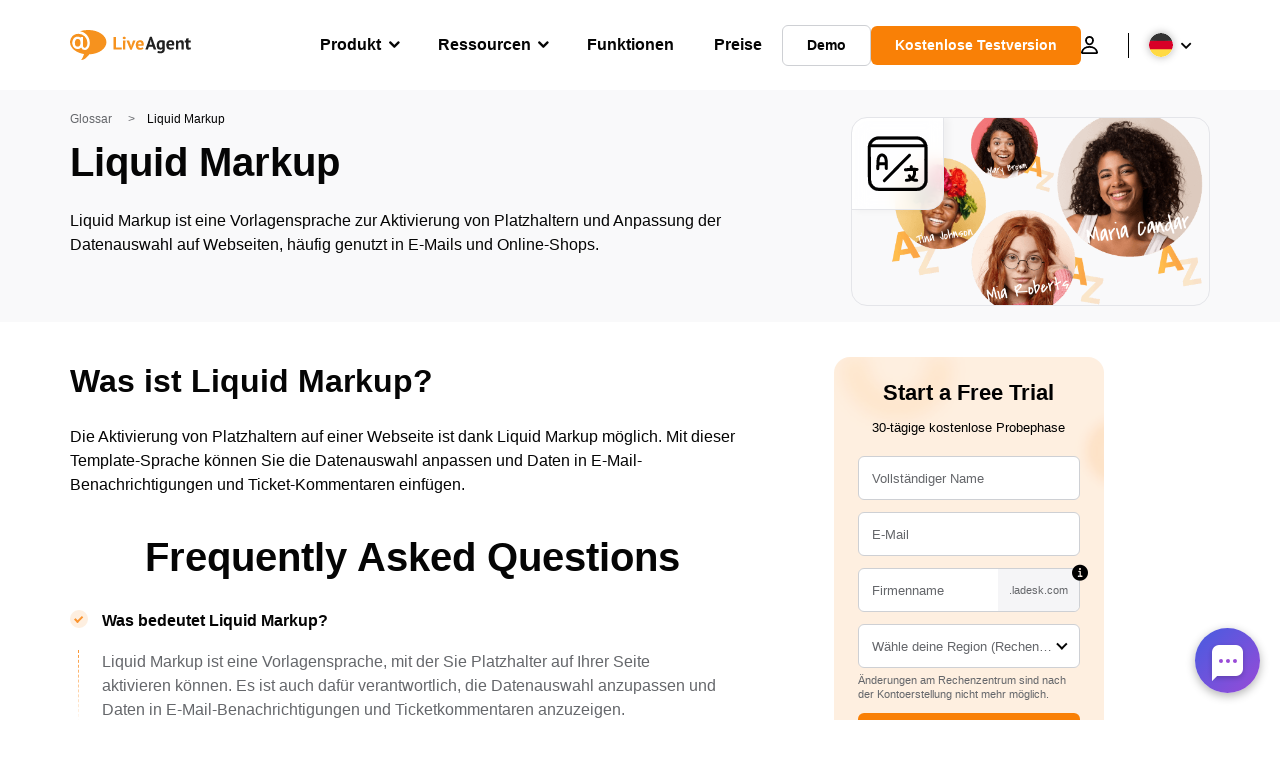

--- FILE ---
content_type: image/svg+xml
request_url: https://www.liveagent.de/wp/urlslab-download/c3a60c04b9dee6ff6f3ab51d5f43a932/liquid-markup.svg
body_size: 746
content:
<?xml version="1.0" encoding="UTF-8"?> <svg xmlns="http://www.w3.org/2000/svg" data-name="Layer 1" viewBox="0 0 250 250"><path d="M52.38 144.48l1-26.08c.08-2 .14-4.05.26-6.08.06-1 .14-2 .24-2.93 0-.23 0-.45.07-.68.06-.69-.05.45-.07.48a6.06 6.06 0 00.25-1.56c.17-.95.39-1.9.65-2.84.12-.43.26-.86.4-1.28.07-.22.15-.43.23-.64.33-.91.29-.43-.08.13.4-.61.65-1.35 1-2 .19-.32.39-.63.6-.94a4.6 4.6 0 00.43-.61c0 .13-.85 1-.25.34a17.65 17.65 0 011.52-1.6c.2-.19 1.25-1.07.52-.47s.36-.21.58-.35.64-.34 1-.52.77-.33-.06 0-.1.05.12 0 .7-.21 1.05-.3l.53-.11c.83-.19-.28.1-.51.06a9 9 0 001.27 0c.25 0 1.48.14.45 0s.2.06.44.12a9.73 9.73 0 011.2.35 3.42 3.42 0 00.68.25s-1.14-.55-.61-.24c.32.18.66.33 1 .51s.63.37.94.58l.46.31c1 .7-.72-.64-.19-.14s1.11 1 1.63 1.54a9.11 9.11 0 00.86 1s-.72-1-.36-.48l.43.62a17.5 17.5 0 011.14 1.91c.12.23.22.47.34.7.32.6-.19-.37-.16-.42a7.24 7.24 0 00.54 1.45 37.93 37.93 0 011.33 5.57c.13.68-.06-.47-.06-.5a5.69 5.69 0 00.11.89 62.23 62.23 0 01.32 4.45c.42 9.6.41 19.23.6 28.83.06 3.14 2.72 6.15 6 6a6.08 6.08 0 006-6c-.18-9.3-.23-18.63-.56-27.93-.33-9.1-1.91-18.81-8.84-25.36a21.47 21.47 0 00-12.41-5.9 17.46 17.46 0 00-12.46 3.77 24.62 24.62 0 00-7.81 10.73c-1.72 4.34-2.21 9.1-2.46 13.72-.59 10.56-.83 21.15-1.24 31.71a6.05 6.05 0 006 6 6.12 6.12 0 006-6z"></path><path d="M50.35 130.89h25.37a6 6 0 100-12H50.35a6 6 0 000 12zM76.64 196.12L115.26 157l38.61-39.14 21.77-22.06a6 6 0 00-8.49-8.49l-38.61 39.14-38.62 39.12-21.76 22.06a6 6 0 008.48 8.49zM155.46 154.87a336.52 336.52 0 0145.68-1.25 6.05 6.05 0 006-6 6.12 6.12 0 00-6-6 336.52 336.52 0 00-45.68 1.25 6.48 6.48 0 00-4.24 1.76 6.09 6.09 0 00-1.76 4.24c.13 3 2.65 6.32 6 6z"></path><path d="M172.48 136.47l-.67 8.71a6.62 6.62 0 001.75 4.24 6.14 6.14 0 004.25 1.76 6.05 6.05 0 004.24-1.76l.94-1.22a6 6 0 00.82-3l.67-8.71a4.6 4.6 0 00-.51-2.31 4.68 4.68 0 00-1.24-1.93 6.14 6.14 0 00-4.25-1.76 6.05 6.05 0 00-4.24 1.76l-.94 1.22a6 6 0 00-.82 3zM184.34 151.42c.29.87.55 1.74.77 2.64.1.44.2.89.28 1.34 0 .19.08.38.11.58s.22 1.41.07.36 0 .52.06.76c0 .46.06.92.08 1.37v2.95c0 .45-.07.91-.11 1.37 0 .19-.06.39-.07.58 0-1.41.13-.85.06-.42-.17 1-.35 1.93-.59 2.88s-.49 1.77-.78 2.63c-.15.44-.32.86-.48 1.29s-.52.73.15-.35c-.13.22-.22.49-.33.72a36.83 36.83 0 01-2.89 4.88c-.45.67.73-.89.23-.29l-.36.45c-.28.35-.58.68-.87 1-.65.71-1.32 1.39-2 2-.33.3-.67.59-1 .88l-.44.36c-.87.72.29-.25.31-.23s-2.21 1.5-2.38 1.6c-.76.47-1.54.9-2.34 1.3l-1.21.58c-.36.17-1 .26.38-.15-.24.07-.48.19-.72.28a30.75 30.75 0 01-5.89 1.61 4.27 4.27 0 00-.76.12c.4-.21 1.31-.15.27-.05-.5.05-1 .09-1.52.12a32 32 0 01-3.25 0 6 6 0 00-6 6 6.12 6.12 0 006 6 37.82 37.82 0 0025.74-8.79c7.43-6 11.64-15.05 12.71-24.44a35.49 35.49 0 00-1.59-15.14c-1-3-4.18-5.23-7.38-4.19-2.95 1-5.25 4.19-4.19 7.38z"></path><path d="M165.58 175.72c5.59 12.94 20.1 21.61 34.11 20.77 3.13-.19 6.15-2.63 6-6-.14-3.09-2.64-6.2-6-6a29 29 0 01-4.37-.07c-.43 0-1.61-.32.15 0-.36-.07-.72-.11-1.08-.18q-1.08-.19-2.13-.48c-.71-.19-1.41-.4-2.1-.64l-1-.37c-.21-.08-1.25-.44-.3-.11s-.25-.13-.45-.23l-1-.49c-.65-.34-1.28-.7-1.91-1.08s-1.13-.72-1.67-1.11a8.11 8.11 0 00-.89-.65c.73.57.85.66.36.26l-.28-.23a30.15 30.15 0 01-3.14-3.05c-.25-.27-.48-.55-.72-.83l-.23-.28.27.35c-.1-.52-.94-1.33-1.23-1.8a28.52 28.52 0 01-2-3.87 6 6 0 00-3.59-2.76 6 6 0 00-7.38 4.23 7 7 0 00.61 4.62zM21.05 60q42.66 0 85.31.29c26.76.14 53.52.29 80.28.29q24.33 0 48.65-.15a6 6 0 000-12q-42.16.27-84.33.08c-26.85-.1-53.7-.29-80.56-.4Q45.73 48 21.05 48a6 6 0 100 12z"></path><path d="M199.93 232.31H50.58a42.69 42.69 0 01-42.64-42.63L7.43 60.32a42.69 42.69 0 0142.64-42.63h149.34a42.69 42.69 0 0142.64 42.63l.52 129.32a42.71 42.71 0 01-42.64 42.67zM50.08 29.29a31 31 0 00-31 31l.5 129.34a31.07 31.07 0 0031 31h149.35a31.06 31.06 0 0031-31l-.51-129.35a31.05 31.05 0 00-31-31z"></path><path d="M199.94 232.81H50.58a43.27 43.27 0 01-43.14-43.13L6.93 60.33a43.26 43.26 0 0143.14-43.14h149.34a43.27 43.27 0 0143.14 43.13l.52 129.32a43.28 43.28 0 01-43.13 43.17zM50.07 18.19A42.26 42.26 0 007.93 60.32l.51 129.35a42.27 42.27 0 0042.14 42.14h149.35a42.28 42.28 0 0042.14-42.17l-.52-129.31a42.27 42.27 0 00-42.14-42.14zm149.87 203H50.58a31.62 31.62 0 01-31.51-31.51l-.5-129.38a31.54 31.54 0 0131.51-31.51h149.34a31.61 31.61 0 0131.51 31.5l.51 129.35a31.63 31.63 0 01-31.5 31.5zM50.08 29.79a30.53 30.53 0 00-30.51 30.5l.5 129.34a30.62 30.62 0 0030.51 30.51h149.35a30.63 30.63 0 0030.51-30.51l-.51-129.34a30.61 30.61 0 00-30.51-30.51z"></path></svg> 